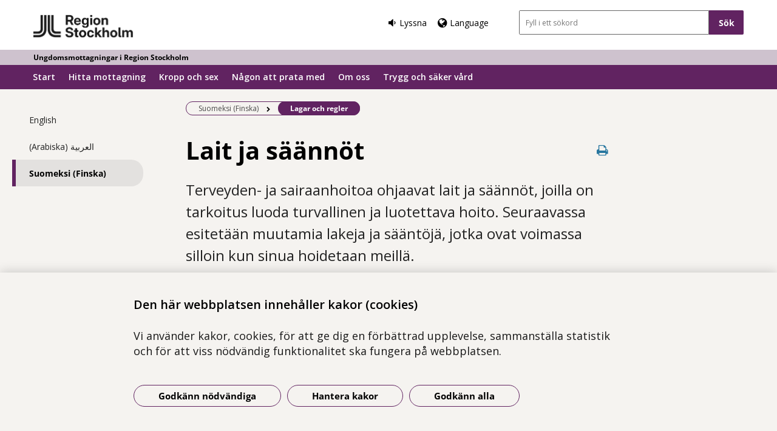

--- FILE ---
content_type: text/html; charset=utf-8
request_url: https://www.ungdomsmottagningarna.se/other-languages/finska/lait-ja-saannot/
body_size: 10396
content:



<!DOCTYPE html>
<html class="no-js standardpage standard_layout" lang="fi">
<head>
    


    <meta name="EPiMonitor" content="Ta inte bort" /> <!-- Always atop -->
        <title>Lagar och regler</title>

    

<meta http-equiv="X-UA-Compatible" content="IE=edge" />
<meta name="description" content="Terveyden- ja sairaanhoitoa ohjaavat lait ja s&#228;&#228;nn&#246;t, joilla on tarkoitus luoda turvallinen ja luotettava hoito. Seuraavassa esitet&#228;&#228;n muutamia lakeja ja s&#228;&#228;nt&#246;j&#228;, jotka ovat voimassa silloin kun sinua hoidetaan meill&#228;." />
<meta name="keywords" content="" />
<meta name="author" content="" />
    <meta property="og:title" content="Lagar och regler" />
    <meta property="og:description" content="Terveyden- ja sairaanhoitoa ohjaavat lait ja s&#228;&#228;nn&#246;t, joilla on tarkoitus luoda turvallinen ja luotettava hoito. Seuraavassa esitet&#228;&#228;n muutamia lakeja ja s&#228;&#228;nt&#246;j&#228;, jotka ovat voimassa silloin kun sinua hoidetaan meill&#228;." />
<!-- http://t.co/dKP3o1e -->
<meta name="HandheldFriendly" content="True" />
<meta name="MobileOptimized" content="320" />
<meta name="viewport" content="width=device-width, initial-scale=1.0" />

<!--iOS -->
<!--meta name="viewport" content="width=device-width, initial-scale=1.0" /-->
<meta name="apple-mobile-web-app-title" content="NSP - SLSO" />
<meta name="apple-mobile-web-app-capable" content="yes" />
<meta name="apple-mobile-web-app-status-bar-style" content="black" />
<link rel="apple-touch-icon" sizes="144x144" href="/Static/img/apple/apple-touch-icon-144x144.png" />
<link rel="apple-touch-icon" sizes="114x114" href="/Static/img/apple/apple-touch-icon-114x114.png" />
<link rel="apple-touch-icon" sizes="72x72" href="/Static/img/apple/apple-touch-icon-72x72.png" />
<link rel="apple-touch-icon" href="/Static/img/apple/apple-touch-icon-57x57.png" />

<!-- Windows 8 / RT -->
<meta name="msapplication-TileImage" content="/Static/img/apple/apple-touch-icon-144x144.png" />
<meta name="msapplication-TileColor" content="#FFFFFF" />

    <!-- Google analytics -->
    <script  type="text/plain" data-cookie-type="statistics" async
<script type="text/javascript">
/*<![CDATA[*/
(function() {
	var sz = document.createElement('script'); sz.type = 'text/javascript'; sz.async = true;
	sz.src = '//siteimproveanalytics.com/js/siteanalyze_7894.js';
	var s = document.getElementsByTagName('script')[0]; s.parentNode.insertBefore(sz, s);
})();
/*]]>*/
</script>

    <!-- Slider / Carousel -->
    <link href="/css/slider?v=612iTxywNrYvyVvvID6zBjqlFJaf57Wyt1kMwfS40Js1" rel="stylesheet"/>


    <!-- For all browsers -->
    <link href="/css/allbrowsers/fontello?v=P1WZkODWnWyItxnxvaevxeIj6krk4HFfcwRMhWZJdhQ1" rel="stylesheet"/>

    <link href="/css/allbrowsers/open-sans?v=oh5zdURb8kNO7PB2WwoGGGJOpvu2CgFKj3X0f-uvyVk1" rel="stylesheet"/>

    <link href="/css/allbrowsers/global?v=6Z_hoila5MCplmPb_zfNdKSxKixaBx45Dd9pU3TLTr81" rel="stylesheet"/>

    <link href="/css/allbrowsers/responsive?v=VZnPx8OfaPlUV7xp2PdiK3cQ-8h0BzBLNMQ3Ts65YYE1" rel="stylesheet"/>

    <link href="/css/allbrowsers/pages?v=lq_CSpDY-ewQ0l1qygvaqg_l8bMcJVDKth-CkeIUWKg1" rel="stylesheet"/>

    <link href="/css/allbrowsers/general?v=subXUcpXIIOnPkHNc-K7RTSbaof109blPVhdDkqfxbg1" rel="stylesheet"/>

    <link href="/css/allbrowsers/blocks?v=2-p8hnBOih-C4LKmbudRl0tj37cnuALy8zhPGUuheDk1" rel="stylesheet"/>

    <link href="/css/allbrowsers/macro?v=_uBZIuvvdIbtq05xvWI3qShoCPVcPaAwdIEYaxsl5gU1" rel="stylesheet"/>

    <link href="/Static/css/themeE/colorScheme.css" type="text/css" rel="stylesheet" />
    <link href="/Static/css/themeE/responsiveColorScheme.css" type="text/css" rel="stylesheet" />

    
    <link href=" /css/print?v=q7zjwR-opL-EmMPxATlzidUt6xwVTZ875o45NgGP9ew1" rel=" stylesheet" media=" print" />

    <link href="/css/ie-edge?v=Qhsx42LEdrixdOTEcnV0qKGFFOymsctfrnkCq5L8PDk1" rel="stylesheet"/>


    <!-- Headerscripts -->
    <script src="/bundles/modernizr?v=inCVuEFe6J4Q07A0AcRsbJic_UE5MwpRMNGcOtk94TE1"></script>

    <script src="/bundles/js/text-to-speech-plugin/tietoevry-text-to-speech?v=VGujUnKz4IZrqHr9uDValPjKUFPmkPZLfVITJFhN4Hg1"></script>

    <script src="/Static/js/tasty-cookie.min.js"></script>

    <!-- Favicon -->
    <link rel="shortcut icon" href=" /favicon.ico" type="image/x-icon" />
    <link rel="icon" href=" /favicon.ico" type="image/ico" />

    <!--[if lt IE 9]><link rel="stylesheet" href="/Static/css/ie7-8.css"/><![endif]-->
    <!--[if lt IE 8]><link rel="stylesheet" href="/Static/css/ie7-specific.css"/><![endif]-->
    <!--[if lte IE 5]><script src="/Static/js/lte-ie7.js"></script><![endif]-->
    <!-- Matomo -->
    <!-- End Matomo Code -->
<script type="text/javascript">var appInsights=window.appInsights||function(config){function t(config){i[config]=function(){var t=arguments;i.queue.push(function(){i[config].apply(i,t)})}}var i={config:config},u=document,e=window,o="script",s="AuthenticatedUserContext",h="start",c="stop",l="Track",a=l+"Event",v=l+"Page",r,f;setTimeout(function(){var t=u.createElement(o);t.src=config.url||"https://js.monitor.azure.com/scripts/a/ai.0.js";u.getElementsByTagName(o)[0].parentNode.appendChild(t)});try{i.cookie=u.cookie}catch(y){}for(i.queue=[],r=["Event","Exception","Metric","PageView","Trace","Dependency"];r.length;)t("track"+r.pop());return t("set"+s),t("clear"+s),t(h+a),t(c+a),t(h+v),t(c+v),t("flush"),config.disableExceptionTracking||(r="onerror",t("_"+r),f=e[r],e[r]=function(config,t,u,e,o){var s=f&&f(config,t,u,e,o);return s!==!0&&i["_"+r](config,t,u,e,o),s}),i}({instrumentationKey:"386680f4-2aee-48cf-ab91-f7586fd0c71b",sdkExtension:"a"});window.appInsights=appInsights;appInsights.queue&&appInsights.queue.length===0&&appInsights.trackPageView();</script></head>
<body >


    



    

    <div class="page_wrapper">


    <header id="site_header--mobile" class="site_header mobile-menu hide-for-large-up logo_has_text ">
        <div class="wrapper header_wrapper">

            <a href="/" class="logo" aria-label="G&#229; till startsidan - Ungdomsmottagningar i Region Stockholm">




<img src="https://slso.imagevault.media/publishedmedia/dykwamg6dxzp30f9yoze/RS_logotyp_tv-radig_svart_RGB-webben_2.png" alt="" width="5329" height="1554">            </a>
                <div class="logotype_text"><span>Ungdomsmottagningar i Region Stockholm</span></div>

        </div>
        <div class="container-fixed">
            <div class="toggle_nav_search">
                <a href="#" id="menu-button" class="menuopen" aria-expanded="false" aria-controls="mobile-menu-nav" aria-labelledby="openMenuText">
                    <span class="show-for-sr" id="openMenuText">&#214;ppna menyn</span>
                    <div class="menu_line"></div>
                    <div class="menu_line"></div>
                    <div class="menu_line"></div>
                </a>
            </div>
        </div>
    </header>
    <nav id="mobile-menu-nav" class="mobile-menu-nav main_nav" aria-label="Mobilmeny">
        <div class="mobile-menu-nav_header">
            <fieldset class="site_search">
                <div class="mo search_field">
                    <div class="mo_content container">
                        <div class="mo">
<form action="/sok/" method="get">                                <button type="submit" class="input_search_button right icon-search" data-skip-playback="true" id="SearchButtonMobile" value="" aria-labelledby="searchBtnText"><span class="show-for-sr" id="searchBtnText">S&#246;k</span></button>
                                <div class="mo_content search">
                                    <label class="show-for-sr" for="key_word_mobile">S&#246;kf&#228;lt</label>
                                    <input type="search" class="input_site_search" name="q" id="key_word_mobile" placeholder="Fyll i ett s&#246;kord" />
                                </div>
</form>                        </div>
                    </div>
                </div>
            </fieldset>
            <a href="#" class="closebtn icon-cancel"><span class="show-for-sr">St&#228;ng menyn</span></a>
        </div>

        <ul class="parent js-nav-system">
            <li class="js-nav-system__item">
                <div class="mo">
                    <span class="expand right"><span class="icon-plus" tabindex="0" data-text-open="&#214;ppna undermeny" data-text-close="St&#228;ng undermeny" aria-label="&#214;ppna undermeny"></span></span>

                    <div class="mo_content">
<a class="js-nav-system__link" href="/">Start</a>
                    </div>
                </div>

            </li><li class="js-nav-system__item">
                <div class="mo">
                    <span class="expand right"><span class="icon-plus" tabindex="0" data-text-open="&#214;ppna undermeny" data-text-close="St&#228;ng undermeny" aria-label="&#214;ppna undermeny"></span></span>

                    <div class="mo_content">
<a class="js-nav-system__link" href="/ungdomsmottagningarna/">Hitta mottagning</a>
                    </div>
                </div>

            </li><li class="js-nav-system__item">
                <div class="mo">
                    <span class="expand right"><span class="icon-plus" tabindex="0" data-text-open="&#214;ppna undermeny" data-text-close="St&#228;ng undermeny" aria-label="&#214;ppna undermeny"></span></span>

                    <div class="mo_content">
<a class="js-nav-system__link" href="/kropp-och-sex/">Kropp och sex</a>
                    </div>
                </div>
    
        <ul class="secondLevel child js-nav-system__subnav">
                
        <li class="js-nav-system__subnav__item">
            <div class="mo">
                <span class="expand right"><span class="icon-plus" tabindex="0" data-text-open="&#214;ppna undermeny" data-text-close="St&#228;ng undermeny" aria-label="&#214;ppna undermeny"></span></span>
                <div class="mo_content">
                    <a class="js-nav-system__subnav__link" href="/kropp-och-sex/preventivmedel/">Preventivmedel</a>
                </div>
            </div>
        </li>
    
    
        <li class="js-nav-system__subnav__item">
            <div class="mo">
                <span class="expand right"><span class="icon-plus" tabindex="0" data-text-open="&#214;ppna undermeny" data-text-close="St&#228;ng undermeny" aria-label="&#214;ppna undermeny"></span></span>
                <div class="mo_content">
                    <a class="js-nav-system__subnav__link" href="/kropp-och-sex/jamfor-preventivmedel/">J&#228;mf&#246;r preventivmedel</a>
                </div>
            </div>
        </li>
    
    
        <li class="js-nav-system__subnav__item">
            <div class="mo">
                <span class="expand right"><span class="icon-plus" tabindex="0" data-text-open="&#214;ppna undermeny" data-text-close="St&#228;ng undermeny" aria-label="&#214;ppna undermeny"></span></span>
                <div class="mo_content">
                    <a class="js-nav-system__subnav__link" href="/kropp-och-sex/konssjukdom/">K&#246;nssjukdom</a>
                </div>
            </div>
        </li>
    
    
        <li class="js-nav-system__subnav__item">
            <div class="mo">
                <span class="expand right"><span class="icon-plus" tabindex="0" data-text-open="&#214;ppna undermeny" data-text-close="St&#228;ng undermeny" aria-label="&#214;ppna undermeny"></span></span>
                <div class="mo_content">
                    <a class="js-nav-system__subnav__link" href="/kropp-och-sex/graviditet/">Graviditet</a>
                </div>
            </div>
        </li>
    

        </ul>
    

            </li><li class="js-nav-system__item">
                <div class="mo">
                    <span class="expand right"><span class="icon-plus" tabindex="0" data-text-open="&#214;ppna undermeny" data-text-close="St&#228;ng undermeny" aria-label="&#214;ppna undermeny"></span></span>

                    <div class="mo_content">
<a class="js-nav-system__link" href="/nagon-att-prata-med/">N&#229;gon att prata med</a>
                    </div>
                </div>
    
        <ul class="secondLevel child js-nav-system__subnav">
                
        <li class="js-nav-system__subnav__item">
            <div class="mo">
                <span class="expand right"><span class="icon-plus" tabindex="0" data-text-open="&#214;ppna undermeny" data-text-close="St&#228;ng undermeny" aria-label="&#214;ppna undermeny"></span></span>
                <div class="mo_content">
                    <a class="js-nav-system__subnav__link" href="/nagon-att-prata-med/tystnadsplikt/">Tystnadsplikt</a>
                </div>
            </div>
        </li>
    
    
        <li class="js-nav-system__subnav__item">
            <div class="mo">
                <span class="expand right"><span class="icon-plus" tabindex="0" data-text-open="&#214;ppna undermeny" data-text-close="St&#228;ng undermeny" aria-label="&#214;ppna undermeny"></span></span>
                <div class="mo_content">
                    <a class="js-nav-system__subnav__link" href="/nagon-att-prata-med/ungdomsmottagningen-online/">Ungdomsmottagningen online</a>
                </div>
            </div>
        </li>
    

        </ul>
    

            </li><li class="js-nav-system__item">
                <div class="mo">
                    <span class="expand right"><span class="icon-plus" tabindex="0" data-text-open="&#214;ppna undermeny" data-text-close="St&#228;ng undermeny" aria-label="&#214;ppna undermeny"></span></span>

                    <div class="mo_content">
<a class="js-nav-system__link" href="/om-oss/">Om oss</a>
                    </div>
                </div>
    
        <ul class="secondLevel child js-nav-system__subnav">
                
        <li class="js-nav-system__subnav__item">
            <div class="mo">
                <span class="expand right"><span class="icon-plus" tabindex="0" data-text-open="&#214;ppna undermeny" data-text-close="St&#228;ng undermeny" aria-label="&#214;ppna undermeny"></span></span>
                <div class="mo_content">
                    <a class="js-nav-system__subnav__link" href="/om-oss/fysisk-tillganglighet/">Tillg&#228;nglighetsinformation</a>
                </div>
            </div>
        </li>
    
    
        <li class="js-nav-system__subnav__item">
            <div class="mo">
                <span class="expand right"><span class="icon-plus" tabindex="0" data-text-open="&#214;ppna undermeny" data-text-close="St&#228;ng undermeny" aria-label="&#214;ppna undermeny"></span></span>
                <div class="mo_content">
                    <a class="js-nav-system__subnav__link" href="/om-oss/drop-in/">Drop-in</a>
                </div>
            </div>
        </li>
    
    
        <li class="js-nav-system__subnav__item">
            <div class="mo">
                <span class="expand right"><span class="icon-plus" tabindex="0" data-text-open="&#214;ppna undermeny" data-text-close="St&#228;ng undermeny" aria-label="&#214;ppna undermeny"></span></span>
                <div class="mo_content">
                    <a class="js-nav-system__subnav__link" href="/om-oss/om-webbplatsen/">Om webbplatsen</a>
                </div>
            </div>
                <ul class="thirdLevel child">
                        
        <li>
            <div class="mo">
                <span class="expand right"><span class="icon-plus" tabindex="0" data-text-open="&#214;ppna undermeny" data-text-close="St&#228;ng undermeny" aria-label="&#214;ppna undermeny"></span></span>
                <div class="mo_content">
                    <a href="/om-oss/om-webbplatsen/tillganglighetsredogorelse/">Tillg&#228;nglighets-redog&#246;relse</a>
                </div>
            </div>
        </li>
    

                </ul>
        </li>
    

        </ul>
    

            </li><li class="js-nav-system__item">
                <div class="mo">
                    <span class="expand right"><span class="icon-plus" tabindex="0" data-text-open="&#214;ppna undermeny" data-text-close="St&#228;ng undermeny" aria-label="&#214;ppna undermeny"></span></span>

                    <div class="mo_content">
<a class="js-nav-system__link" href="/trygg-och-saker-vard/">Trygg och s&#228;ker v&#229;rd</a>
                    </div>
                </div>
    
        <ul class="secondLevel child js-nav-system__subnav">
                
        <li class="js-nav-system__subnav__item">
            <div class="mo">
                <span class="expand right"><span class="icon-plus" tabindex="0" data-text-open="&#214;ppna undermeny" data-text-close="St&#228;ng undermeny" aria-label="&#214;ppna undermeny"></span></span>
                <div class="mo_content">
                    <a class="js-nav-system__subnav__link" href="/trygg-och-saker-vard/din-delaktighet/">Din delaktighet</a>
                </div>
            </div>
        </li>
    
    
        <li class="js-nav-system__subnav__item">
            <div class="mo">
                <span class="expand right"><span class="icon-plus" tabindex="0" data-text-open="&#214;ppna undermeny" data-text-close="St&#228;ng undermeny" aria-label="&#214;ppna undermeny"></span></span>
                <div class="mo_content">
                    <a class="js-nav-system__subnav__link" href="/trygg-och-saker-vard/kvalitetsregister/">Kvalitetsregister</a>
                </div>
            </div>
        </li>
    
    
        <li class="js-nav-system__subnav__item">
            <div class="mo">
                <span class="expand right"><span class="icon-plus" tabindex="0" data-text-open="&#214;ppna undermeny" data-text-close="St&#228;ng undermeny" aria-label="&#214;ppna undermeny"></span></span>
                <div class="mo_content">
                    <a class="js-nav-system__subnav__link" href="/trygg-och-saker-vard/vardgaranti/">V&#229;rdgaranti</a>
                </div>
            </div>
        </li>
    
    
        <li class="js-nav-system__subnav__item">
            <div class="mo">
                <span class="expand right"><span class="icon-plus" tabindex="0" data-text-open="&#214;ppna undermeny" data-text-close="St&#228;ng undermeny" aria-label="&#214;ppna undermeny"></span></span>
                <div class="mo_content">
                    <a class="js-nav-system__subnav__link" href="/trygg-och-saker-vard/din-journal/">Din journal</a>
                </div>
            </div>
                <ul class="thirdLevel child">
                        
        <li>
            <div class="mo">
                <span class="expand right"><span class="icon-plus" tabindex="0" data-text-open="&#214;ppna undermeny" data-text-close="St&#228;ng undermeny" aria-label="&#214;ppna undermeny"></span></span>
                <div class="mo_content">
                    <a href="/trygg-och-saker-vard/din-journal/journal-via-natet/">Journal via n&#228;tet</a>
                </div>
            </div>
        </li>
    
    
        <li>
            <div class="mo">
                <span class="expand right"><span class="icon-plus" tabindex="0" data-text-open="&#214;ppna undermeny" data-text-close="St&#228;ng undermeny" aria-label="&#214;ppna undermeny"></span></span>
                <div class="mo_content">
                    <a href="/trygg-och-saker-vard/din-journal/las-din-journal/">L&#228;s din journal</a>
                </div>
            </div>
        </li>
    

                </ul>
        </li>
    
    
        <li class="js-nav-system__subnav__item">
            <div class="mo">
                <span class="expand right"><span class="icon-plus" tabindex="0" data-text-open="&#214;ppna undermeny" data-text-close="St&#228;ng undermeny" aria-label="&#214;ppna undermeny"></span></span>
                <div class="mo_content">
                    <a class="js-nav-system__subnav__link" href="/trygg-och-saker-vard/synpunkter/">Synpunkter</a>
                </div>
            </div>
        </li>
    
    
        <li class="js-nav-system__subnav__item">
            <div class="mo">
                <span class="expand right"><span class="icon-plus" tabindex="0" data-text-open="&#214;ppna undermeny" data-text-close="St&#228;ng undermeny" aria-label="&#214;ppna undermeny"></span></span>
                <div class="mo_content">
                    <a class="js-nav-system__subnav__link" href="/trygg-och-saker-vard/lagar-och-regler/">Lagar och regler</a>
                </div>
            </div>
                <ul class="thirdLevel child">
                        
        <li>
            <div class="mo">
                <span class="expand right"><span class="icon-plus" tabindex="0" data-text-open="&#214;ppna undermeny" data-text-close="St&#228;ng undermeny" aria-label="&#214;ppna undermeny"></span></span>
                <div class="mo_content">
                    <a href="/trygg-och-saker-vard/lagar-och-regler/behandling-av-personuppgifter/">Behandling av personuppgifter</a>
                </div>
            </div>
        </li>
    

                </ul>
        </li>
    
    
        <li class="js-nav-system__subnav__item">
            <div class="mo">
                <span class="expand right"><span class="icon-plus" tabindex="0" data-text-open="&#214;ppna undermeny" data-text-close="St&#228;ng undermeny" aria-label="&#214;ppna undermeny"></span></span>
                <div class="mo_content">
                    <a class="js-nav-system__subnav__link" href="/trygg-och-saker-vard/1177-e-tjanster/">1177:s e-tj&#228;nster</a>
                </div>
            </div>
        </li>
    
    
        <li class="js-nav-system__subnav__item">
            <div class="mo">
                <span class="expand right"><span class="icon-plus" tabindex="0" data-text-open="&#214;ppna undermeny" data-text-close="St&#228;ng undermeny" aria-label="&#214;ppna undermeny"></span></span>
                <div class="mo_content">
                    <a class="js-nav-system__subnav__link" href="/trygg-och-saker-vard/patientsakerhet/">Patients&#228;kerhet</a>
                </div>
            </div>
        </li>
    

        </ul>
    

            </li>
        </ul>


        <div class="switch_lang">
            <div class="topmenu-container">
                <div class="topmenu listen">
                    <span class="icon-volume-down">Lyssna</span>
                </div>

                        <div class="topmenu language">
                            <a href="/link/c300e9129c2f41988c0aa4474baebde2.aspx" class="language-link icon-globe"><span lang="en">Language</span></a>
                        </div>
            </div>

            <div class="topmenu-container">
                            </div>
        </div>
    </nav>
    <header id="site_header--desktop" class="site_header show-for-large-up logo_has_text ">
        <div class="skip-to-content show-for-large">
            <a class="skip" tabindex="1" href="#content-primary">Hoppa till inneh&#229;ll</a>
        </div>
        <div class="wrapper header_wrapper">
            <a href="/" class="logo" aria-label="G&#229; till startsidan - Ungdomsmottagningar i Region Stockholm">




<img src="https://slso.imagevault.media/publishedmedia/dykwamg6dxzp30f9yoze/RS_logotyp_tv-radig_svart_RGB-webben_2.png" alt="" width="5329" height="1554">            </a>

            <div class="right-container ">
                <div class="switch_lang">
                    <div class="topmenu wrapper">
                        <div class="topmenu-container">
                            <div class="topmenu listen">
                                <button class="icon-volume-down"><span>Lyssna</span></button>
                            </div>

                                <div class="topmenu language">
                                        <a href="/link/c300e9129c2f41988c0aa4474baebde2.aspx" class="language-link icon-globe"><span lang="en">Language</span></a>
                                </div>
                        </div>

                                                                                            </div>
                </div>

                <fieldset class="site_search">
                    <div class="mo search_field">
                        <div class="mo_content container">
                            <div class="mo">
<form action="/sok/" method="get">                                    <input type="submit" class="input_search_button right" data-skip-playback="true" id="SearchButtonDesktop" value="S&#246;k" />
                                    <div class="mo_content search">
                                        <label class="show-for-sr" for="key_word_desktop">S&#246;kf&#228;lt</label>
                                        <input type="search" class="input_site_search" name="q" id="key_word_desktop" placeholder="Fyll i ett s&#246;kord" />
                                    </div>
</form>                            </div>
                        </div>
                    </div>
                </fieldset>
            </div>
        </div>
        <div class="toggle_nav_search">
            <div class="switch_lang cloned">
                <div class="topmenu language">
                    <button id="openlang2" class="openLang buttonControl" aria-controls="changelanguage"><span>Language</span></button>
                    <div id="changelanguage" class="changelanguage" role="region" aria-label="Language" tabindex="-1" aria-expanded="false">
                        <div class="language_dropdown_container">
                            <a href="#" class="close" title="Close"><span class="show-for-sr">St&#228;ng</span></a>
                            <div class="heading">Webbplatsen p&#229; andra spr&#229;k</div>
                            <ul class="langList" data-pageId="233564"></ul>
                            <div class="heading">&#214;vers&#228;tt</div>
                            <p>Use Google to translate the web site. We take no responsibility for the accuracy of the translation.</p>
                        </div>
                    </div>
                </div>
                <div class="topmenu listen">
                    <span>Lyssna</span>
                </div>
            </div>
        </div>
            <div class="logotype_text"><span>Ungdomsmottagningar i Region Stockholm</span></div>
    </header>
<nav class="desktop-menu-nav main_nav show-for-large-up" aria-label="Toppmeny">
    <div class="main_nav_container nav-container">
        <ul class="parent js-nav-system">



            <li class="js-nav-system__item">
                <div class="mo">
                    <span class="expand right"></span>
                    <div class="mo_content">
<a class="js-nav-system__link" href="/">Start</a>

                    </div>
                </div>

            </li><li class="js-nav-system__item">
                <div class="mo">
                    <span class="expand right"></span>
                    <div class="mo_content">
<a class="js-nav-system__link" href="/ungdomsmottagningarna/">Hitta mottagning</a>

                    </div>
                </div>

            </li><li class="js-nav-system__item has_child">
                    <span class="icon-triangle"></span>
                <div class="mo">
                    <span class="expand right"></span>
                    <div class="mo_content">
                            <a class="js-nav-system__link" href="/kropp-och-sex/" aria-expanded="false" aria-controls="menu-2ceaf892-470d-403f-bd5e-641afd166857" aria-haspopup="true">Kropp och sex</a>

    
        <div class="mega_menu js-nav-system__subnav" aria-hidden="true" id="menu-2ceaf892-470d-403f-bd5e-641afd166857">
            <div class="mega_menu_container">
                <nav class="mega_menu_nav" aria-label="Megameny">
                    <ul class="secondLevel">
                            
        <li>
            <div class="link_item">
                <a class="js-nav-system__subnav__link" href="/kropp-och-sex/preventivmedel/">Preventivmedel</a>
            </div>
        </li>
    
    
        <li>
            <div class="link_item">
                <a class="js-nav-system__subnav__link" href="/kropp-och-sex/jamfor-preventivmedel/">J&#228;mf&#246;r preventivmedel</a>
            </div>
        </li>
    
    
        <li>
            <div class="link_item">
                <a class="js-nav-system__subnav__link" href="/kropp-och-sex/konssjukdom/">K&#246;nssjukdom</a>
            </div>
        </li>
    
    
        <li>
            <div class="link_item">
                <a class="js-nav-system__subnav__link" href="/kropp-och-sex/graviditet/">Graviditet</a>
            </div>
        </li>
    

                    </ul>
                </nav>
            </div>
        </div>
    

                    </div>
                </div>

            </li><li class="js-nav-system__item has_child">
                    <span class="icon-triangle"></span>
                <div class="mo">
                    <span class="expand right"></span>
                    <div class="mo_content">
                            <a class="js-nav-system__link" href="/nagon-att-prata-med/" aria-expanded="false" aria-controls="menu-32da3353-6c3f-4382-9fd8-55e3dccf47fe" aria-haspopup="true">N&#229;gon att prata med</a>

    
        <div class="mega_menu js-nav-system__subnav" aria-hidden="true" id="menu-32da3353-6c3f-4382-9fd8-55e3dccf47fe">
            <div class="mega_menu_container">
                <nav class="mega_menu_nav" aria-label="Megameny">
                    <ul class="secondLevel">
                            
        <li>
            <div class="link_item">
                <a class="js-nav-system__subnav__link" href="/nagon-att-prata-med/tystnadsplikt/">Tystnadsplikt</a>
            </div>
        </li>
    
    
        <li>
            <div class="link_item">
                <a class="js-nav-system__subnav__link" href="/nagon-att-prata-med/ungdomsmottagningen-online/">Ungdomsmottagningen online</a>
            </div>
        </li>
    

                    </ul>
                </nav>
            </div>
        </div>
    

                    </div>
                </div>

            </li><li class="js-nav-system__item has_child">
                    <span class="icon-triangle"></span>
                <div class="mo">
                    <span class="expand right"></span>
                    <div class="mo_content">
                            <a class="js-nav-system__link" href="/om-oss/" aria-expanded="false" aria-controls="menu-51e066eb-9fdc-4a54-a189-7f795b623577" aria-haspopup="true">Om oss</a>

    
        <div class="mega_menu js-nav-system__subnav" aria-hidden="true" id="menu-51e066eb-9fdc-4a54-a189-7f795b623577">
            <div class="mega_menu_container">
                <nav class="mega_menu_nav" aria-label="Megameny">
                    <ul class="secondLevel">
                            
        <li>
            <div class="link_item">
                <a class="js-nav-system__subnav__link" href="/om-oss/fysisk-tillganglighet/">Tillg&#228;nglighetsinformation</a>
            </div>
        </li>
    
    
        <li>
            <div class="link_item">
                <a class="js-nav-system__subnav__link" href="/om-oss/drop-in/">Drop-in</a>
            </div>
        </li>
    
    
        <li>
            <div class="link_item">
                    <span role="link" class="icon-right js-show" tabindex="0" aria-expanded="false" aria-haspopup="true"></span>
                <a class="js-nav-system__subnav__link" href="/om-oss/om-webbplatsen/">Om webbplatsen</a>
            </div>
                <ul class="thirdLevel child defaultClosed" aria-hidden="true">
                        
        <li>
            <div class="mo">
                <div class="mo_content">
                    <a href="/om-oss/om-webbplatsen/tillganglighetsredogorelse/">Tillg&#228;nglighets-redog&#246;relse</a>
                </div>
            </div>
        </li>
    

                </ul>
        </li>
    

                    </ul>
                </nav>
            </div>
        </div>
    

                    </div>
                </div>

            </li><li class="js-nav-system__item has_child">
                    <span class="icon-triangle"></span>
                <div class="mo">
                    <span class="expand right"></span>
                    <div class="mo_content">
                            <a class="js-nav-system__link" href="/trygg-och-saker-vard/" aria-expanded="false" aria-controls="menu-f0bc942c-b39d-4421-ba98-9a9cc33f8952" aria-haspopup="true">Trygg och s&#228;ker v&#229;rd</a>

    
        <div class="mega_menu js-nav-system__subnav" aria-hidden="true" id="menu-f0bc942c-b39d-4421-ba98-9a9cc33f8952">
            <div class="mega_menu_container">
                <nav class="mega_menu_nav" aria-label="Megameny">
                    <ul class="secondLevel">
                            
        <li>
            <div class="link_item">
                <a class="js-nav-system__subnav__link" href="/trygg-och-saker-vard/din-delaktighet/">Din delaktighet</a>
            </div>
        </li>
    
    
        <li>
            <div class="link_item">
                <a class="js-nav-system__subnav__link" href="/trygg-och-saker-vard/kvalitetsregister/">Kvalitetsregister</a>
            </div>
        </li>
    
    
        <li>
            <div class="link_item">
                <a class="js-nav-system__subnav__link" href="/trygg-och-saker-vard/vardgaranti/">V&#229;rdgaranti</a>
            </div>
        </li>
    
    
        <li>
            <div class="link_item">
                    <span role="link" class="icon-right js-show" tabindex="0" aria-expanded="false" aria-haspopup="true"></span>
                <a class="js-nav-system__subnav__link" href="/trygg-och-saker-vard/din-journal/">Din journal</a>
            </div>
                <ul class="thirdLevel child defaultClosed" aria-hidden="true">
                        
        <li>
            <div class="mo">
                <div class="mo_content">
                    <a href="/trygg-och-saker-vard/din-journal/journal-via-natet/">Journal via n&#228;tet</a>
                </div>
            </div>
        </li>
    
    
        <li>
            <div class="mo">
                <div class="mo_content">
                    <a href="/trygg-och-saker-vard/din-journal/las-din-journal/">L&#228;s din journal</a>
                </div>
            </div>
        </li>
    

                </ul>
        </li>
    
    
        <li>
            <div class="link_item">
                <a class="js-nav-system__subnav__link" href="/trygg-och-saker-vard/synpunkter/">Synpunkter</a>
            </div>
        </li>
    
    
        <li>
            <div class="link_item">
                    <span role="link" class="icon-right js-show" tabindex="0" aria-expanded="false" aria-haspopup="true"></span>
                <a class="js-nav-system__subnav__link" href="/trygg-och-saker-vard/lagar-och-regler/">Lagar och regler</a>
            </div>
                <ul class="thirdLevel child defaultClosed" aria-hidden="true">
                        
        <li>
            <div class="mo">
                <div class="mo_content">
                    <a href="/trygg-och-saker-vard/lagar-och-regler/behandling-av-personuppgifter/">Behandling av personuppgifter</a>
                </div>
            </div>
        </li>
    

                </ul>
        </li>
    
    
        <li>
            <div class="link_item">
                <a class="js-nav-system__subnav__link" href="/trygg-och-saker-vard/1177-e-tjanster/">1177:s e-tj&#228;nster</a>
            </div>
        </li>
    
    
        <li>
            <div class="link_item">
                <a class="js-nav-system__subnav__link" href="/trygg-och-saker-vard/patientsakerhet/">Patients&#228;kerhet</a>
            </div>
        </li>
    

                    </ul>
                </nav>
            </div>
        </div>
    

                    </div>
                </div>

            </li>
        </ul>
    </div>
</nav>





        <main>
            

<div id="tts-section" class="hidden">
    <div class="tts-wrapper">
        <div role="toolbar" id="tts-menu" data-skip-playback="true" tabindex="1">
            <div class="tts-main-elements">
                <p class="tts-text">Lyssna p&#229; sidans inneh&#229;ll</p>
                <button aria-label="Spela" title="Spela" class="tts-element tts-icon icon-play-1" id="playbutton"></button>

                <button aria-label="Pausa" title="Pausa" class="tts-element tts-icon icon-pause-1 hidden" id="pausebutton"></button>

                <button aria-label="Stoppa" title="Stoppa" class="tts-element tts-icon icon-stop-1" id="stopbutton"></button>

                <div class="tts-expandable-element">
                    <button aria-label="Volym" title="Volym" class="tts-element tts-icon icon-volume-down" id="volumebutton" aria-expanded="false" aria-controls="volumeexpanded"></button>
                    <div class="tts-element-expanded hidden tts-icon icon-volume-down" id="volumeexpanded">
                        <input type="range" class="tts-range" min="0" max="1" step="0.1" value="1" id="volumerange">
                    </div>
                </div>
                <div class="tts-expandable-element">
                    <button aria-label="L&#228;shastighet" title="L&#228;shastighet" class="tts-element tts-icon icon-gauge" id="ratebutton" aria-expanded="false" aria-controls="rateexpanded"></button>
                    <div class="tts-element-expanded hidden tts-icon icon-gauge" id="rateexpanded">
                        <input type="range" class="tts-range " min="0" max="2" id="raterange" list="rate-markers">
                        <datalist id="rate-markers">
                            <option value="0" label="0.5x"></option>
                            <option value="1" label="1x"></option>
                            <option value="2" label="1.5x"></option>
                        </datalist>
                    </div>
                </div>

                <button aria-label="Automatisk scrollning" aria-pressed="true" class="tts-element tts-button-text" id="scrollbutton" data-on="P&#229;" data-off="Av">
                    Automatisk scrollning: <strong><span class="scroll-state">P&#229;</span></strong>
                </button>
            </div>
            <button aria-label="St&#228;ng" class="tts-element tts-icon icon-cancel" id="closebutton"></button>
        </div>
        <div id="playback-information" class="tts-info hidden" data-skip-playback="true">
            <i class="tts-icon icon-info-circled"></i>
        </div>
    </div>
</div>
            <div class="wrapper main" id="main">
                <div id="content-primary">
                    
    <nav role="navigation" class="sub_nav" aria-label="Undermeny" data-skip-playback="true">
        <ul class="parent">
                <li class=" ">
        <a href="/other-languages/english/">
            English
        </a>

    </li>
    <li class=" ">
        <a href="/other-languages/arabiska/">
            (Arabiska) العربية
        </a>

    </li>
    <li class="current ">
        <a href="/other-languages/finska/">
            Suomeksi (Finska)
        </a>

    </li>

        </ul>
        
        <div>&nbsp;</div>
    </nav>




    

    <div role="main" class="main_content standard ">
        

    <nav class="breadcrumb" aria-label="Br&#246;dsmula">
        <div class="show-for-large-up">
            <ul>
                    <li>
                        <a href="/other-languages/finska/">
                            <span class="text">Suomeksi (Finska)</span>
                        </a>
                    </li>
                <li class="current">
                    <span class="current">
                        <span class="show-for-sr">Befintlig sida: </span>Lagar och regler
                    </span>
                </li>
            </ul>
        </div>
        <div class="hide-for-large-up">
            <ul>


                <li>
                    <a href="/other-languages/finska/">
                        <span class="show-for-sr">F&#246;reg&#229;ende sida: </span><span class="text">Suomeksi (Finska)</span>
                    </a>
                </li>
            </ul>
        </div>
    </nav>

        <div class="body_content ">
            <div class="right-container">
                <a class="icon-print print-button" data-skip-playback="true" href="javascript:if(window.print)window.print()" aria-label="Skriv ut denna sida"></a>
            </div>

            <h1>Lait ja s&#228;&#228;nn&#246;t</h1>

                            <p class="preamble">Terveyden- ja sairaanhoitoa ohjaavat lait ja s&#228;&#228;nn&#246;t, joilla on tarkoitus luoda turvallinen ja luotettava hoito. Seuraavassa esitet&#228;&#228;n muutamia lakeja ja s&#228;&#228;nt&#246;j&#228;, jotka ovat voimassa silloin kun sinua hoidetaan meill&#228;.</p>


             



            <div class=>
                <h2>Henkil&ouml;tietojen k&auml;sittely Tukholman l&auml;&auml;nin sairaanhoitoalueella</h2>
<p>Joka kerta, kun olet yhteydess&auml; hoitoon, joitakin sinua koskevia tietoja vied&auml;&auml;n rekisteriin. On tarkoin m&auml;&auml;r&auml;tty, miten hoito saa rekister&ouml;id&auml; ihmisi&auml; ja k&auml;ytt&auml;&auml; henkil&ouml;tietoja. Meill&auml; on sen vuoksi suuri vastuu huolehtia siit&auml;, ett&auml; henkil&ouml;tietojasi k&auml;sitell&auml;&auml;n oikealla tavalla hyv&auml;n ja turvallisen toiminnan takaamiseksi ja samalla yksityisyydensuojasi vaalimiseksi.</p>
<p>K&auml;sittelemme henkil&ouml;tietoja useassa eri tilanteessa. Tavallisimmat tilanteet ovat:</p>
<ul>
<li>Tietojen rekister&ouml;inti potilaskertomukseen terveyden- ja sairaanhoidossa.</li>
<li>Terveyden- ja sairaanhoidon tilastointi.</li>
<li>Hoidon toiminnan seuranta ja laadunvarmistus.</li>
<li>Tutkimusty&ouml; hoidossa.</li>
<li>Henkil&ouml;st&ouml;kysymykset, kuten palkat, sairauspoissaolot ja ty&ouml;hakemukset.</li>
</ul>
<h2>Toimintaa ohjaavat lait ja s&auml;&auml;nn&ouml;t</h2>
<p>Henkil&ouml;tietoja saa ker&auml;t&auml; ja k&auml;sitell&auml; ainoastaan oikeutettuja tarkoitusperi&auml; varten. Ei ole sallittua ker&auml;t&auml; enemp&auml;&auml; henkil&ouml;tietoja kuin mik&auml; on mielek&auml;st&auml; tarkoitusper&auml;&auml; varten.&nbsp; Tietoja ei saa my&ouml;sk&auml;&auml;n tallentaa pitemp&auml;&auml;n kuin on tarpeen tai k&auml;sitell&auml; jollakin toisella tavalla kuin aluksi oli ajateltu.</p>
<p>Henkil&ouml;tietojesi k&auml;sittely&auml; ohjaavat useat lait, joiden teht&auml;v&auml;n&auml; on vaalia yksityisyydensuojaasi; esimerkiksi julkisuus- ja salassapitolaki, tietosuoja-asetus ja potilastietolaki. Tietosuoja-asetus (jota kutsutaan my&ouml;s GDPR:ksi) on uusi EU-maille yhteinen asetus, joka korvaa aikaisemman henkil&ouml;tietolain.</p>
<p>Jos sinulla on kysytt&auml;v&auml;&auml; henkil&ouml;tietojen k&auml;sittelyst&auml;mme tai omista, tietosuoja-asetuksen mukaisista oikeuksistasi tai jos haluat ottaa yhteyden tietosuoja-asiamieheen, ota yhteys meihin.</p>
<p>Postiosoite: Dataskyddsombudet, Stockholms l&auml;ns sjukv&aring;rdsomr&aring;de, Box 43436, 104 31 Stockholm,</p>
<p>Puh: 08-123 400 00 (vaihde).</p>
<p>S&auml;hk&ouml;posti: gdpr.slso@sll.se. Pid&auml; mieless&auml;, ettet koskaan l&auml;het&auml; s&auml;hk&ouml;postitse viestej&auml;, joihin sis&auml;ltyy potilastietoja.</p>
<h2>Potilastietolaki</h2>
<p>S&auml;&auml;nt&ouml;j&auml; henkil&ouml;tietojen k&auml;sittelyst&auml; terveyden- ja sairaanhoidossa on potilastietolaissa. T&auml;m&auml; laki s&auml;&auml;ntelee muun muassa:</p>
<ul>
<li>tietyn potilaan hoitoon osallistuvan terveyden- ja sairaanhoidon henkil&ouml;kunnan mahdollisuuksia saada tietoonsa potilaskertomuksessa olevia tietoja, joita tarvitaan hoidon antamiseksi, vaikka n&auml;m&auml; tiedot tulisivatkin joltakin toiselta sairaanhoito-organisaatiolta</li>
<li>s&auml;&auml;nt&ouml;j&auml; siit&auml;, ketk&auml; voivat saada terveyden- ja sairaanhoitoon liittyv&auml;ss&auml; ty&ouml;ss&auml;&auml;n tietoonsa potilastietoja</li>
<li>potilaan oikeutta est&auml;&auml; potilaskertomuksessaan olevien tietojen k&auml;ytt&ouml; elektronisessa potilaskertomusj&auml;rjestelm&auml;ss&auml;</li>
</ul>
<h2>Terveyden- ja sairaanhoitolaki</h2>
<p>Terveyden- ja sairaanhoitolaki on ns. puitelaki, joka sis&auml;lt&auml;&auml; perusluonteisia s&auml;&auml;nt&ouml;j&auml; kaikelle terveyden- ja sairaanhoidolle. Laki s&auml;&auml;ntelee my&ouml;s sit&auml;, mit&auml; me hoidonantajina olemme velvollisia tarjoamaan sinulle potilaana.</p>
<h2>Laki er&auml;ille toimintaesteisille annettavasta tuesta ja palvelusta (LSS)</h2>
<p>Lain tarkoituksena on, ett&auml; sin&auml;, jolla on toimintarajoitteita, saat tarvitsemasi tuen voidaksesi el&auml;&auml; mahdollisimman itsen&auml;ist&auml; el&auml;m&auml;&auml;. LSS on ns. oikeuslaki. Se merkitsee, ett&auml; voit ottaa yhteyden johonkin tuomioistuimeen, ellet saa tukea, johon sinulla on oikeus.</p>
<h2>Potilasmaksut ja suurkustannussuoja</h2>
<p>Ruotsin terveyden- ja sairaanhoidon kulut rahoitetaan suurimmaksi osaksi maak&auml;r&auml;j&auml;- ja kunnallisveroilla. Esimerkiksi l&auml;&auml;k&auml;rill&auml; k&auml;ynnist&auml; maksamasi maksu muodostaa vain pienen osan siit&auml;, mit&auml; k&auml;ynti itse asiassa maksaa.</p>
<p>Suurkustannussuoja merkitsee, ett&auml; on olemassa raja sille, kuinka paljon sinun tarvitsee maksaa terveyden- ja sairaanhoidosta. Suurkustannussuoja on muotoiltu samanlaiseksi kaikissa Ruotsin maak&auml;r&auml;jiss&auml; ja alueilla. Lis&auml;tietoja potilasmaksuista ja suurkustannussuojasta on sivustolla 1177 V&aring;rdguiden.</p>
<h2>Potilaslaki</h2>
<p>Potilaslaki astui voimaan 1. tammikuuta 2015.&nbsp; Lain t&auml;rkein tavoite on vahvistaa potilaan asemaa ja osallistaa ihmisi&auml; paremmin omaan hoitoonsa.</p>
<p>T&auml;m&auml;n lain johdosta saat mahdollisuuden valita itse julkisista varoista maksetun perusterveydenhuollon ja avoimen erikoishoidon suorittajan koko Ruotsissa. Voit my&ouml;s rekister&ouml;ity&auml; toisten maak&auml;r&auml;jien alaisuuteen kuin omasi. Omat maak&auml;r&auml;j&auml;si maksavat hoidon, mutta maksat itse matkasi ja oleskelun toisten maak&auml;r&auml;jien alueella.</p>
<p>T&auml;rke&auml; osa lakia on, ett&auml; hoitohenkil&ouml;kunnalla on lis&auml;&auml;ntynyt velvollisuus tiedottaa potilaalle, mit&auml; valintoja, riskej&auml; ja mahdollisuuksia t&auml;ll&auml; on hoitonsa suhteen. Potilaan tulee muun muassa saada tietoja eri hoitomenetelmist&auml; ja niihin sis&auml;ltyvist&auml; sivuvaikutusriskeist&auml;.</p>
<h2>Potilasturvalaki</h2>
<p>Potilasturvalaki merkitsee muun muassa sit&auml;, ett&auml; hoidonantaja on saanut selvemm&auml;n vastuun j&auml;rjestelm&auml;vikojen l&ouml;yt&auml;miseksi ja korjaamiseksi. Potilasturvalaissa on my&ouml;s mainittu rutiineja siit&auml;, miten hoitoa koskevia valituksia pit&auml;&auml; k&auml;sitell&auml;. Lis&auml;tietoja potilasturvaty&ouml;st&auml; on aikaisemmassa kappaleessa Turvallinen ja luotettava hoito.</p>
<h2>Vaitiolovelvollisuus ja salassapito</h2>
<p>Kaikilla terveyden- ja sairaanhoidossa ty&ouml;skentelevill&auml; on vaitiolovelvollisuus. Se merkitsee, ettei sinun yhteydenotosta hoitoon ja saamastasi hoidosta saa levitt&auml;&auml; tietoa kolmansille osapuolille ilman sinun suostumustasi. T&auml;t&auml; s&auml;&auml;nnell&auml;&auml;n julkisuus- ja salassapitolaissa niiden suhteen, jotka ovat t&ouml;iss&auml; julkisessa terveyden- ja sairaanhoidossa.</p>
<h2>Hoitotakuu</h2>
<p>Hoitotakuu on lakis&auml;&auml;teinen osa terveyden- ja sairaanhoitolakia. Hoitotakuu ilmoittaa, mink&auml; ajan sis&auml;ll&auml; maak&auml;r&auml;jien tai alueen tulee tarjota henkil&ouml;lle hoitoa. Hoitotakuu ei kuitenkaan s&auml;&auml;tele sit&auml;, tuleeko hoitoa antaa ja sit&auml;, mit&auml; hoitoa henkil&ouml;n tulee saada.</p>
            </div>
        </div>


    <div class="show-for-large-up">
                                        


<div class="share shareFunction">
    <div>
        <button class="button-primary shareButton"  aria-controls="shareContent" aria-expanded="false">Dela <span class="show-for-sr">- Klicka f&#246;r att &#246;ppna delningsalternativ.</span></button>
    </div>
    <div class="icon-triangle shareContent" aria-hidden="true">
        <a class="icon-facebook" href="https://www.facebook.com/sharer.php?u=https%3a%2f%2fwww.ungdomsmottagningarna.se%2fother-languages%2ffinska%2flait-ja-saannot%2f" target="_blank"><span class="show-for-sr">Facebook</span></a>
        <a class="icon-linkedin" href="https://www.linkedin.com/shareArticle?url=https%3a%2f%2fwww.ungdomsmottagningarna.se%2fother-languages%2ffinska%2flait-ja-saannot%2f&title=Lait ja s&#228;&#228;nn&#246;t" target="_blank"><span class="show-for-sr">LinkedIn</span></a>
        <a class="icon-twitter-squared" href="https://twitter.com/share?url=https%3a%2f%2fwww.ungdomsmottagningarna.se%2fother-languages%2ffinska%2flait-ja-saannot%2f&text=Lait ja s&#228;&#228;nn&#246;t" target="_blank"><span class="show-for-sr">Twitter</span></a>
        <a class="icon-mail-alt" href="mailto:?subject=Lait ja s&#228;&#228;nn&#246;t&body=https%3a%2f%2fwww.ungdomsmottagningarna.se%2fother-languages%2ffinska%2flait-ja-saannot%2f"><span class="show-for-sr">E-post</span></a>
    </div>
</div>

        
<div class="scroll-to-top">
    <a href="#" class="scroll-to-top_text">
        Till toppen
    </a>
</div>
    </div>
        


    </div>
<aside role="complementary" class="related_content  ">
    <div class="aside_content">

         

    </div>

    <div class="hide-for-large-up">
                                        


<div class="share shareFunction">
    <div>
        <button class="button-primary shareButton"  aria-controls="shareContent" aria-expanded="false">Dela <span class="show-for-sr">- Klicka f&#246;r att &#246;ppna delningsalternativ.</span></button>
    </div>
    <div class="icon-triangle shareContent" aria-hidden="true">
        <a class="icon-facebook" href="https://www.facebook.com/sharer.php?u=https%3a%2f%2fwww.ungdomsmottagningarna.se%2fother-languages%2ffinska%2flait-ja-saannot%2f" target="_blank"><span class="show-for-sr">Facebook</span></a>
        <a class="icon-linkedin" href="https://www.linkedin.com/shareArticle?url=https%3a%2f%2fwww.ungdomsmottagningarna.se%2fother-languages%2ffinska%2flait-ja-saannot%2f&title=Lait ja s&#228;&#228;nn&#246;t" target="_blank"><span class="show-for-sr">LinkedIn</span></a>
        <a class="icon-twitter-squared" href="https://twitter.com/share?url=https%3a%2f%2fwww.ungdomsmottagningarna.se%2fother-languages%2ffinska%2flait-ja-saannot%2f&text=Lait ja s&#228;&#228;nn&#246;t" target="_blank"><span class="show-for-sr">Twitter</span></a>
        <a class="icon-mail-alt" href="mailto:?subject=Lait ja s&#228;&#228;nn&#246;t&body=https%3a%2f%2fwww.ungdomsmottagningarna.se%2fother-languages%2ffinska%2flait-ja-saannot%2f"><span class="show-for-sr">E-post</span></a>
    </div>
</div>

        
<div class="scroll-to-top">
    <a href="#" class="scroll-to-top_text">
        Till toppen
    </a>
</div>
    </div>
</aside>

                </div>
            </div>
        </main>
    </div>




            <footer class="page_footer">
                <ul class="wrapper">
                    <li class="content first">
                         
<div class="block_container"><div class="block_wrapper">


<div class="puff-block content_wrapper standard oneThird theme-color-style no_image">

    <div class="content">
            <h2>
                N&#228;r du har fyllt 23 &#229;r, v&#228;nd dig till:
            </h2>
        <p><a href="https://www.stockholmsexuellhalsa.se/" target="_blank" rel="noopener">Stockholms mottagning f&ouml;r sexuell h&auml;lsa</a></p>
<p><a href="https://www.barnmorskemottagningar.se/" target="_blank" rel="noopener">Barnmorskemottagningarna</a></p>
<p><a href="https://www.stockholmsmansmottagning.se/" target="_blank" rel="noopener">Stockholms mansmottagning</a></p>
    </div>
</div>
</div></div>
                    </li>
                    <li class="content second">
                         
<div class="block_container"><div class="block_wrapper">


<div class="puff-block content_wrapper standard oneThird theme-color-style no_image">

    <div class="content">
            <h2>
                Kontakta oss via 1177
            </h2>
        <p>Kontakta oss via 1177.se och boka tid.</p>
            <div class="content_link_icon_right">
                    <span class="icon-link-ext"></span>
                <a href="https://e-tjanster.1177.se/mvk/login/login.xhtml" target=_blank><span>Logga in p&#229; 1177.se</span></a>
            </div>
    </div>
</div>
</div></div>
                    </li>
                    <li class="content third">
                         
<div class="block_container"><div class="block_wrapper">


<div class="puff-block content_wrapper standard oneThird theme-color-style no_image">

    <div class="content">
            <h2>
                Mer information
            </h2>
        <p>Vill du veta mer om sex, sexualitet och sexuell hälsa, finns det information att läsa på umo.se</p>
            <div class="content_link_icon_right">
                    <span class="icon-link-ext"></span>
                <a href="http://www.umo.se/Sex/" target=_blank><span>Sex - Umo</span></a>
            </div>
    </div>
</div>
</div></div>
                    </li>
                    <li class="content fourth">
                         
<div class="block_container"><div class="block_wrapper">


<div class="puff-block content_wrapper standard oneThird theme-color-style no_image">

    <div class="content">
        <p><img src="https://slso.imagevault.media/publishedmedia/q909qr1w8mu1jy8zu1u3/RS_logotyp_tva-radig_svart_RGB-webben.png" alt="" width="222" height="65" data-mediaid="31413" /><br />Vi ing&aring;r i Stockholms l&auml;ns sjukv&aring;rdsomr&aring;de som erbjuder h&auml;lso- och sjukv&aring;rd i Region Stockholms regi.</p>
<p>Samtliga bilder p&aring; webbplatsen &auml;r tagna av fotograf Yanan Li om inget annat namn anges.</p>
<p><a href="https://www.slso.regionstockholm.se/om-oss/om-webbplatsen/">Om webbplatsen</a></p>
<p><a href="https://www.slso.regionstockholm.se/om-oss/om-webbplatsen/tillganglighetsredogorelse/">Tillg&auml;nglighetsredog&ouml;relse</a></p>
    </div>
</div>
</div></div>
                    </li>
                </ul>
            </footer>


    <script src="//ajax.aspnetcdn.com/ajax/jQuery/jquery-1.9.1.min.js"></script>

    <script src="//ajax.aspnetcdn.com/ajax/jquery.ui/1.10.2/jquery-ui.min.js"></script>

    <script src="https://cdnjs.cloudflare.com/ajax/libs/lodash.js/4.17.15/lodash.js"></script>
    <script src="/Static/js/jquery.fitvid.min.js"></script>
    <!--[if IE 9]><script src="/Static/js/matchMedia.js"></script><![endif]-->
    <!--[if IE]><![if IE 9]><![endif]-->
    <script src="/Static/js/enquire.min.js"></script>
    <!--[if IE]><![endif]><![endif]-->
    <script src="/bundles/js/bodyscripts?v=_golOOZ9pE104376jh2FdHMYpowVRo3fF3rbbQBD55c1"></script>


    <script type="text/javascript" src="https://dl.episerver.net/13.6.1/epi-util/find.js"></script>
<script type="text/javascript">
if(typeof FindApi === 'function'){var api = new FindApi();api.setApplicationUrl('/');api.setServiceApiBaseUrl('/find_v2/');api.processEventFromCurrentUri();api.bindWindowEvents();api.bindAClickEvent();api.sendBufferedEvents();}
</script>

    <script type="text/javascript">
		$(document).ready(function () {
			
        });
    </script>
    <!-- Start of Survicate (www.survicate.com) code -->
<script type="text/javascript">
  (function (w) {
    var s = document.createElement('script');
    s.src = 'https://survey.survicate.com/workspaces/42499a341bf088536a3ac71ecc1269c3/web_surveys.js';
    s.async = true;
    var e = document.getElementsByTagName('script')[0];
    e.parentNode.insertBefore(s, e);
  })(window);
</script>
<!-- End of Survicate code -->


    <script src="/Static/js/pages/order-form.js"></script>

</body>
</html>



--- FILE ---
content_type: text/css; charset=utf-8
request_url: https://www.ungdomsmottagningarna.se/css/allbrowsers/macro?v=_uBZIuvvdIbtq05xvWI3qShoCPVcPaAwdIEYaxsl5gU1
body_size: 7824
content:
.component-find-vardcentral{background-color:#27769f;color:#fff;box-sizing:border-box;height:auto;padding:20px;width:100%}.component-find-vardcentral h2{color:#fff;font-size:22px;font-weight:bold;padding:0 0 15px 0}.component-find-vardcentral p{margin-bottom:0;padding:0 0 20px 0}.component-find-vardcentral .component-find-vardcentral_link{background:#fff;border:2px solid transparent;border-radius:22.5px;box-sizing:border-box;color:#000;display:block;font-size:14px;font-weight:bold;padding:11px 10px;text-align:center;text-transform:uppercase;width:100%}.component-find-vardcentral .component-find-vardcentral_link:hover,.component-find-vardcentral .component-find-vardcentral_link:focus,.component-find-vardcentral .component-find-vardcentral_link:active{background:#27769f;border-color:#fff;color:#fff;text-decoration:none;-moz-outline-radius:22.5px}.component-find-vardcentral .component-find-vardcentral_link:active{background:#deeaf0;border-color:transparent;color:#000;text-decoration:none}.component-find-vardcentral .component-find-vardcentral_link .find-vardcentral-icon-search{position:absolute;right:14px;height:12px;top:14px}.component-find-vardcentral .component-find-vardcentral_link svg.find-vardcentral-icon-search .st0{fill:#fff}@media only screen and (min-width:1024px){.component-find-vardcentral{padding:30px 40px 40px 40px}.component-find-vardcentral h2{font-size:30px}.component-find-vardcentral .component-find-vardcentral_link{max-height:45px;max-width:320px}}.component-services{background:#f5f3f0;padding:12px 3% 10px 3%}.component-services a.first-item,.component-services a.accordion{border:none;display:block;text-align:left}.component-services a.first-item:focus,.component-services a.accordion:focus{outline:none}.user_tabbing .component-services a.first-item:focus,.user_tabbing .component-services a.accordion:focus{outline:1px solid #000;outline-offset:-1px}.component-services .news-text a.news-link{font-size:16px}.component-services .wrapper{max-width:1240px;padding:0}.component-services .component-services_list{list-style-type:none;padding:0}.component-services .component-services_list .accordion{display:flex;align-items:center;min-height:62px}a.first-item,a.accordion,a.first-item:hover,a.accordion:hover{text-decoration:none}.component-services .accordion_icon{position:absolute;top:0;bottom:0;left:0;margin:auto;height:25px;width:25px}.component-services .component-services_list .icon-close{display:none}.component-services .component-services_list.show-for-medium-up{display:none}.component-services .component-services_list.hide-for-medium-up{display:block}.component-services .component-services_list div{width:100%;margin-bottom:25px}.component-services .component-services_list div .last-modified{font-size:14px;margin-top:-15px}.component-services .component-services_list .accordion{background:#fff;box-sizing:border-box;font-size:15px;letter-spacing:.3px;margin-bottom:10px;padding:0 14px 0 40px;position:relative;width:100%}.component-services .accordion .accordion_icon{fill:#003565!important}.component-services .accordion.accordion-open .accordion_icon{fill:#003565!important}.component-services .component-services_list .accordion-open{margin-bottom:1px}.component-services .component-services_list .accordion-open .icon_right:before{-ms-transform:rotate(90deg);-webkit-transform:rotate(90deg);transform:rotate(90deg)}.component-services .component-services_list .accordion:hover{cursor:pointer}.component-services .component-services_list .accordion:last-of-type{margin-bottom:0}.component-services .component-services_list .accordion .icon_right{}.component-services .component-services_list .accordion .icon_right:before{color:#003565;font-size:30px;position:absolute;left:4px;top:16px}.component-services .component-services_list .accordion .title{color:#003565;display:block;position:relative;padding-left:35px}.component-services .component-services_list .accordion .title:hover{color:#003565}.component-services .component-services_list .accordion .title.icon-time-before:before{top:2px}.component-services .component-services_list .container{padding:0;margin:0;margin-bottom:10px}.component-services .component-services_list .container .content{background:#fff;box-sizing:border-box;margin:0;padding:10px}.component-services .component-services_list .container .content h3{font-size:20px;font-weight:normal}.component-services .component-services_list .container .content h4:not(.employee_title){color:#222;font-size:16px;font-weight:bold;padding-bottom:0}.component-services .component-services_list .container .content p+ul:not(.content_filter){margin-top:-10px}.component-services .component-services_list .container .content .content_ingress{font-size:16px}.component-services .content_filter{list-style-type:none;margin-bottom:20px;overflow:auto;padding-left:0}.component-services .content_filter li{background:#e5f1f8;font-size:11px;padding:12px 0;color:#003565;margin-bottom:10px;text-align:center;display:inline-block;float:left;width:calc(50% - 5px)}.component-services .content_filter li.active,.component-services .content_filter li:hover a,.component-services .content_filter li:hover{background:#003565;color:#fff;cursor:pointer}.component-services .content_filter li a{background:#e5f1f8;color:#003565}.component-services .content_filter li a:hover,.component-services .content_filter li a:active,.component-services .content_filter li a:focus{text-decoration:none}.component-services .content_filter li.active a{background:#003565;color:#fff}.component-services .reception{display:none}.component-services .reception p{margin-bottom:20px}.component-services .reception .last-modified{font-size:16px}.component-services .reception a{text-decoration:underline}.component-services .reception a:hover{text-decoration:none}.component-services .employee{display:none;margin-bottom:20px}.component-services .employee.visible,.component-services .reception.visible{display:block}.component-services .employee .employee_name{font-size:16px!important;font-weight:bold!important;color:#222;margin:0 10px}.component-services .employee .employee_title{font-size:12px;color:#787878;margin:0 10px;padding-top:0;text-transform:uppercase}.component-services .employee .employee_phone,.component-services .employee .employee_phone-hours{margin:0 10px!important}.component-services .employee .employee_phone.icon-phone2{position:relative}.component-services .employee .employee_phone.icon-phone-before:before,.component-services .employee .employee_phone.icon-phone2:before{font-size:18px;height:15px;margin:0;position:absolute;top:3px;width:15px}.component-services .employee .employee_phone a,.component-services .employee .employee_phone span{font-size:16px;color:#222;margin:0 10px;padding-left:10px}.component-services .employee .employee_phone-hours{font-size:14px;color:#222;margin:0 10px}.component-services .component-services_list .container .content .content_filter li:nth-child(2n+1){margin-right:5px}.component-services .component-services_list .container .content .content_filter li:nth-child(2n+2){margin-left:5px}.component-services .component-services_list .content .more-link,.component-services .component-services_list .content .less-link{display:block;font-family:'Open Sans',Arial,sans-serif;font-size:16px;margin-top:5px;position:relative;width:60px}.component-services .component-services_list .content .icon_right:before{color:#187bbc;font-family:'slso';font-size:18px;position:absolute;top:0;right:-20px;-ms-transform:rotate(90deg);-webkit-transform:rotate(90deg);transform:rotate(90deg)}.component-services .component-services_list .content .less-link .icon_right:before{color:#187bbc;font-size:18px;position:absolute;top:3px;-ms-transform:rotate(-90deg);-webkit-transform:rotate(-90deg);transform:rotate(-90deg)}.component-services .container-show-more{border-top:2px solid #27769f;margin-top:10px;text-align:center;padding-top:10px}.component-services .container-show-more a{font-family:'Open Sans',Arial,sans-serif;font-size:14px;position:relative}.component-services .container-show-more a:hover{text-decoration:none}.component-services .component-services_list .content .container-show-more a.icon_right:before{top:1px}@media only screen and (min-width:768px){.component-services{overflow:auto;padding:20px 1.592356688%}.component-services .accordion:hover .accordion_icon{fill:#fff!important}.component-services .accordion.accordion-open .accordion_icon{fill:#fff!important}.component-services .employee-container{display:-webkit-flex;display:-ms-flexbox;display:-moz-flex;display:-ms-flex;display:-o-flex;display:flex;-moz-flex-flow:wrap;-webkit-flex-flow:wrap;-ms-flex-wrap:wrap;flex-wrap:wrap}.component-services .employee{width:50%}.component-services .employee.visible{display:inline-block}.component-services .accordion-open svg .cls-1{fill:#fff}.component-services .first-item:hover svg .cls-1,.component-services .accordion:hover svg .cls-1{fill:#fff}.component-services .icon-close{height:20px;width:20px;position:absolute;right:15px;top:4px}.component-services .container-desktop{display:inline-block;float:left;margin-right:7.5px;width:calc(66.6% - 7.5px)}.component-services .container-desktop .first-item{background:#fff;box-sizing:border-box;font-size:12px;float:left;display:inline-block;height:62px;margin-right:7.5px;padding:20px 45px 20px 15px;position:relative;width:calc(50% - 7.5px)}.component-services .container-desktop .accordion{background:#fff;box-sizing:border-box;font-size:12px;padding:20px 14px 20px 40px;position:relative;width:calc(50% - 7.5px)}.component-services .container-desktop .accordion.second-item{display:flex;align-items:center}.component-services .container-desktop .accordion.accordion-open.second-item{display:flex;align-items:center;margin-left:7.5px;margin-right:0;width:calc(50% - 7.5px)}.component-services .container-desktop .accordion.accordion-open.second-item .title{display:flex;align-items:center}.component-services .container-desktop .active-item,.component-services .container-desktop .accordion-open,.component-services .container-desktop .accordion.accordion-open{background:#003565;box-sizing:border-box;color:#fff;display:inline-block;font-size:12px;float:left;height:77px;line-height:normal;margin-left:0;margin-right:7.5px;padding:0 45px 0 15px;position:relative;width:100%}.component-services .container-desktop .active-item:hover,.component-services .container-desktop .first-item:hover,.component-services .container-desktop .accordion-open:hover,.component-services .container-desktop .accordion.accordion-open:hover{cursor:pointer}.component-services .container-desktop .first-item{margin-right:7.5px;width:calc(50% - 7.5px)}.component-services .container-desktop .accordion{background:#fff;color:#003565;display:inline-block;float:left;height:62px;line-height:normal;margin-left:7.5px;margin-right:0;padding:0 30px 0 15px;position:relative}.component-services .container-desktop .accordion.first-item{display:inline-block;float:left;margin-left:0;margin-right:7.5px}.component-services .container-desktop .container.first-item{display:none}.component-services .container-desktop .accordion:first-of-type{width:calc(50% - 7.5px)}.component-services .container-desktop .active-item .title,.component-services .container-desktop .first-item.accordion-open .title,.component-services .container-desktop .accordion.accordion-open .title{display:flex;align-items:center;color:#fff;height:100%;position:relative;padding-left:35px}.component-services .container-desktop .first-item .title,.component-services .container-desktop .accordion .title{color:#003565;display:block;position:relative;padding-left:35px}.component-services .container-desktop .first-item:hover,.component-services .container-desktop .accordion:hover{background:#003565;color:#fff;cursor:pointer}.component-services .container-desktop .active-item .icon_right:before,.component-services .container-desktop .first-item .icon_right:before,.component-services .container-desktop .accordion .icon_right:before{font-size:30px;position:absolute;left:unset;right:8px;top:15px;-ms-transform:rotate(90deg);-webkit-transform:rotate(90deg);transform:rotate(90deg)}.component-services .container-desktop .accordion-open .icon_right:before{top:20px}.component-services .container-desktop .icon_right:before{color:#003565}.component-services .container-desktop .accordion-open .icon_right:before{color:#fff}.component-services .container-desktop .container-desktop_content{background:#fff;min-height:420px;padding:25px 30px;display:inline-block;width:100%;box-sizing:border-box}.component-services .container-desktop .container-desktop_content p a{text-decoration:underline}.component-services .container-desktop .container-desktop_content p a:hover{text-decoration:none}.component-services .container-desktop .container-desktop_content h2{display:block;font-size:35px;font-weight:bold;margin-bottom:20px;padding-bottom:0}.component-services .container-desktop .container-desktop_content h3{font-size:26px;font-weight:normal}.component-services .container-desktop .container-desktop_content h4:not(.employee_title){color:#222;font-size:16px;font-weight:bold;padding-bottom:0}.component-services .container-desktop .container-desktop_content p+ul:not(.content_filter){margin-top:-10px}.component-services .container-desktop .container-desktop_content .news-text{position:relative}.component-services .container-desktop .container-desktop_content .news-text .summary .read-more a.more-link{text-decoration:none}.component-services .container-desktop .container-desktop_content .news-content{padding-bottom:20px}.component-services .container-desktop .container-desktop_content .news-content .last-modified{font-size:14px;margin-top:-15px}.component-services .container-desktop .container-desktop_content .news-content:last-of-type{padding-bottom:0}.component-services .container-desktop .container-desktop_content .news-text .print-container{position:absolute;right:-10px;bottom:-20px}.component-services .container-desktop .container-desktop_content .news-text .print-container{display:none}.component-services .container-desktop .container-desktop_content .news-text .print-link{float:right;height:22px;padding:10px;width:24px}.component-services .container-desktop .container-desktop_content .reception .print-link{float:right;height:22px;padding:10px;width:24px;position:relative;top:-10px}.component-services .container-desktop .container-desktop_content .read-more,.component-services .container-desktop .container-desktop_content .read-less{display:block}.component-services .container-desktop .container-desktop_content .more-link,.component-services .container-desktop .container-desktop_content .less-link{font-family:'Open Sans',Arial,sans-serif;font-size:16px;position:relative}.component-services .container-desktop .container-desktop_content .read-more:hover,.component-services .container-desktop .container-desktop_content .more-link:hover{text-decoration:none}.component-services .container-desktop .container-desktop_content .icon_right{}.component-services .container-desktop .container-desktop_content .icon_right:before{color:#187bbc;font-family:'slso';font-size:18px;position:absolute;top:3px;right:-20px;-ms-transform:rotate(90deg);-webkit-transform:rotate(90deg);transform:rotate(90deg)}.component-services .container-desktop .container-desktop_content .less-link .icon_right:before{color:#187bbc;font-size:18px;position:absolute;top:3px;-ms-transform:rotate(-90deg);-webkit-transform:rotate(-90deg);transform:rotate(-90deg)}.component-services .container-desktop .container-desktop_content .container-show-more{border-top:2px solid #27769f;margin-top:0;text-align:center;padding-top:10px}.component-services .container-desktop .container-desktop_content .container-show-more a{font-family:'Open Sans',Arial,sans-serif;font-size:20px;position:relative}.component-services .container-desktop .container-desktop_content .container-show-more a.icon_right:before{font-size:25px;top:2px;right:-28px}.component-services .component-services_list{display:-webkit-flex;display:-ms-flexbox;display:-moz-flex;display:-ms-flex;display:-o-flex;display:flex;-moz-flex-flow:wrap;-webkit-flex-flow:wrap;-ms-flex-wrap:wrap;flex-wrap:wrap;justify-content:space-between;float:right;margin-left:7.5px;width:calc(33.3% - 7.5px)}.component-services .component-services_list .accordion{font-size:12px;height:62px;margin-bottom:15px;padding:0 45px 0 15px}.component-services .component-services_list .accordion:hover{background:#003565;cursor:pointer}.component-services .component-services_list .accordion-open{margin-bottom:10px}.component-services .component-services_list .accordion:hover .title,.component-services .container-desktop .first-item:hover .title,.component-services .container-desktop .accordion:hover .title,.component-services .component-services_list .accordion:hover .icon_right:before,.component-services .container-desktop .first-item:hover .icon_right:before,.component-services .container-desktop .accordion:hover .icon_right:before,.component-services .component-services_list .accordion .title:hover{color:#fff}.component-services .component-services_list .accordion .title.icon-time-before:before{top:0}.component-services .component-services_list .accordion .icon_right:before{left:auto;right:8px;top:15px;-ms-transform:rotate(90deg);-webkit-transform:rotate(90deg);transform:rotate(90deg)}.component-services .component-services_list .content .icon_right:before{top:3px}.component-services .content_filter{border-bottom:2px solid #dad5d0;padding-bottom:15px}.component-services .content_filter li{margin-right:10px;padding:12px;width:auto}.component-services .employee h3.employee_name,.component-services .employee h4.employee_title,.component-services .employee .employee_phone-hours,.component-services .employee .employee_phone a{margin:0}.component-services .news-text .link-container{position:relative;margin-bottom:25px}.component-services .news-text a.news-link{display:block;padding-right:50px;max-width:320px;white-space:nowrap;overflow:hidden;text-overflow:ellipsis}}@media only screen and (min-device-width:768px) and (max-device-width:1024px) and (orientation:landscape) and (-webkit-min-device-pixel-ratio:2){.component-services{padding:20px 1.592356688% 90px 1.592356688%!important}}@media only screen and (min-width:1024px){.component-services{padding:55px 1.592356688% 30px 1.592356688%}.component-services .wrapper{padding:0 0 100px 0}.component-services .container-desktop .active-item,.component-services .container-desktop .first-item,.component-services .container-desktop .accordion,.component-services .container-desktop .accordion.accordion-open{font-size:14px}.component-services .container-desktop .accordion.accordion-open,.component-services .container-desktop .accordion.second-item{padding:0 45px 0 15px}.component-services .component-services_list .accordion{font-size:14px;padding:0 45px 0 15px}.component-services .component-services_list .accordion .title.icon-time-before:before{top:1px}.component-services .container-desktop .container-desktop_content{padding:30px 40px 40px 40px}.component-services .content_filter li{font-size:15px}}@media only screen and (min-width:1120px){.component-services .component-services_list .accordion,.component-services .container-desktop .accordion,.component-services .container-desktop .active-item,.component-services .container-desktop .first-item,.component-services .container-desktop .accordion.accordion-open{font-size:16px}.component-services .component-services_list .accordion .title.icon-time-before:before{top:2px}.component-services .component-services_list .accordion .icon_right:before{top:16px}}@media only screen and (min-width:1400px){.component-services .container-desktop .active-item,.component-services .container-desktop .first-item,.component-services .container-desktop .accordion,.component-services .component-services_list .accordion,.component-services .container-desktop .accordion.accordion-open{font-size:20px;line-height:28px}.component-services .component-services_list .accordion{padding:0 55px 0 20px}.component-services .container-desktop .accordion.accordion-open,.component-services .container-desktop .accordion.second-item{padding:0 55px 0 20px}.component-services .container-desktop .first-item{padding:16px 45px 15px 20px}.component-services .container-desktop .first-item.accordion-open{padding:0 30px 0 20px}.component-services .component-services_list .accordion .title.icon-time-before:before{top:0}.component-services .container-desktop .accordion .icon_right:before,.component-services .container-desktop .first-item .icon_right:before,.component-services .component-services_list .accordion .icon_right:before{right:20px}.component-services .reception,.component-services .container-desktop .container-desktop_content h3,.component-services .container-desktop .container-desktop_content .news-text,.component-services .container-desktop .container-desktop_content .container-show-more{width:80%}}.container-desktop_content .expander_block header{padding:7px 20px!important}.container-desktop_content .expander_block header h2{margin:0!important;font-size:16px!important}.component-services .component-services_list .expander_block p{font-size:14px}.container-desktop_content .expander_block p{font-size:18px}.container-desktop_content .puff-block .content{padding:15px 0!important}.component-services .component-services_list .puff-block .content{padding:15px 0}.container-desktop_content .puff-block p{font-size:14px}.container-desktop_content .puff-block p{font-size:18px}.component-services .component-services_list .puff-block p{font-size:14px}.container-desktop_content .puff-block .content_link_icon_right a span{font-size:18px}.container-desktop_content .link_list_block .content h2{margin:0;padding:7px 20px;font-size:16px}.container-desktop_content .link_list_block .content ul li a{padding:10px 45px}.container-desktop_content .content .reception{width:100%}.component-services .component-services_list .link_list_block .content{padding:0}.component-services_list .puff-block .content_link_icon_right a span{font-size:14px!important}.component-services .link_list_block .content h2{padding:7px 20px;font-size:16px}.component-services .expander_block header{padding:7px 20px;font-size:16px}.submenu{margin:10px 0 12px 0}.submenu .emergency-info-link{border:1px solid #dad5d0;box-sizing:border-box;color:#b20933;display:block;font-size:13px;line-height:40px;position:relative;text-align:center;width:100%}.submenu .emergency-icon{display:inline-block;position:relative;top:3px;right:8px}.submenu .submenu_icon{display:block;height:20px;margin:0 auto 6px auto;width:20px}.submenu ul{display:table;font-size:13px;list-style-type:none;margin:10px auto 20px auto;padding:0;max-width:300px;width:100%}.submenu ul li.submenu_item{border-left:1px solid #dad5d0;display:table-cell;text-align:center}.submenu ul li:first-child{border-left:none}.submenu ul li a{color:#000}.submenu .submenu-emergency-info{display:none}.emergency-circle{background-color:#b20933;position:relative;top:4px;display:inline-block;bottom:0;left:-6px;margin:auto;border-radius:50%;width:18px;height:18px}.emergency-circle:after{content:" ";position:absolute;display:block;background-color:#fff;height:2px;margin-top:-1px;top:50%;left:4px;right:4px;z-index:9}.emergency-circle:before{background-color:#fff;bottom:4px;content:" ";display:block;margin-left:-1px;left:50%;top:4px;position:absolute;z-index:9;width:2px}@media only screen and (min-width:768px){.submenu{margin:0}.submenu .emergency-info-link{display:none}.submenu .submenu_icon{position:absolute;top:0;bottom:0;left:0;margin:auto;margin-left:15px}.submenu h2{font-size:16px;font-weight:bold;line-height:1.38;padding:0}.submenu ul{display:block;font-size:16px;margin:10px 0 12px 0}.submenu ul li,.submenu ul li.submenu_item{background:#f5f3f0;border-left:none;display:block;text-align:left;position:relative;width:auto}.submenu ul li a{border-bottom:1px solid #fff;box-sizing:border-box;display:inline-block;padding:14px 14px 14px 45px;width:100%}.submenu ul li:nth-child(n+5){display:block}.submenu .submenu-emergency-info{color:#b20933;display:block;padding:14px 14px 14px 27px}.emergency-circle{bottom:0;left:-11px;margin:auto;top:3px}}@media only screen and (min-width:1024px){.submenu ul{margin:16px 0 30px 0}}.vardcentral-footer{background-color:#fff;padding:0 0 35px 0}.vardcentral-footer .content{box-sizing:border-box;padding-bottom:0}.vardcentral-footer .third.last-item{width:100%}.vardcentral-footer .third.last-item p{max-width:600px}.vardcentral-footer .content.third,.vardcentral-footer .content.fourth{border:none}.vardcentral-footer .content img,.vardcentral-footer .content p img{height:auto;max-width:270px;width:auto}@media only screen and (min-width:600px){.vardcentral-footer .content{width:44%}.vardcentral-footer .first{padding-left:0}.vardcentral-footer .second{padding-left:1%;padding-right:1%}.vardcentral-footer .third{padding-left:1%;padding-right:1%}.vardcentral-footer .third.last-item{padding-right:1%}.vardcentral-footer .third.last-item p{font-size:14px}.vardcentral-footer .three-col .first,.vardcentral-footer .three-col .second,.vardcentral-footer .three-col .third{width:32%}.vardcentral-footer .three-col .first{padding-left:1%}.vardcentral-footer .fourth{padding-right:0}.vardcentral-footer .four-col .content{padding-left:1%;padding-right:1%}}@media only screen and (min-width:1024px){.vardcentral-footer{padding:0 0 30px 0}.vardcentral-footer .content{padding-bottom:20px}.vardcentral-footer .third.last-item{padding-left:2%}.vardcentral-footer .third.last-item p{max-width:none}.vardcentral-footer .content.fourth{padding-right:0}.vardcentral-footer .four-col .content{width:21%}.vardcentral-footer .four-col .first{padding-left:0}}.top-banner{background-position:50% 50%;background-size:cover;position:relative;height:auto}.top-banner .top-banner_text{background:rgba(255,255,255,.8);display:-webkit-flex;display:-ms-flexbox;display:-moz-flex;display:-ms-flex;display:-o-flex;display:flex;-ms-flex-align:center;align-items:center;height:auto;left:0;position:absolute;top:0;max-width:380px;width:auto}.top-banner .top-banner_text a{color:#000;display:block;max-width:100%;font-size:24px;font-weight:normal;line-height:1.36;letter-spacing:-.7px;hyphens:none;padding:40px 35px;text-decoration:underline}.top-banner .top-banner_text a:hover{text-decoration:none}@media only screen and (min-device-width:768px) and (max-device-width:1024px) and (orientation:landscape) and (-webkit-min-device-pixel-ratio:2){.top-banner{position:relative!important}}@media only screen and (min-width:1024px){.top-banner{position:absolute;width:-webkit-fill-available}}li.last-visited-tag{color:#fff;display:inline-block;font-weight:normal;text-transform:none;float:right!important;margin:0!important}li.last-visited-tag:hover{color:#fff!important;background:transparent!important}li.last-visited-tag .last-visited-tag_container{display:inline-block}li.last-visited-tag a{background-color:#ccc;color:#000;display:inline-block;padding:12.5px 10px 12.5px 7px}li.last-visited-tag a:hover{color:#000!important}li.last-visited-tag a:hover .last-visited-tag_text,li.last-visited-tag a:focus .last-visited-tag_text,li.last-visited-tag a:active .last-visited-tag_text{text-decoration:underline}li.last-visited-tag a:focus{outline:thin dotted}li.last-visited-tag .icon_right{left:0;position:relative;top:1px}.nav-container{margin:0 auto;max-width:1210px}.nav-container ul{max-width:none;padding:0 1.592356688%}@media only screen and (min-width:1024px){.main_nav ul.parent li.active ul.secondLevel li{background:#fff}.main_nav ul.parent li.active ul.secondLevel li.current{background:#27769f;color:#fff}}.macrostartpage .page_wrapper .wrapper.main{padding:0}.macro-start-page{background:#fff}.macro-start-page .block_row{margin:15px auto}.macro-start-page .main-section{background:#f5f3f0}.macro-start-page .full-width .component-find-vardcentral{margin:0 auto;max-width:1040px}@media only screen and (max-width:1023px){.macro-start-page .wrapper.featured,.macro-start-page .wrapper.featured .wrapper{padding:0}.macro-start-page .featured .block_area.split_content{margin-bottom:0}.macro-start-page .wrapper.blocks{margin-top:0}.macro-start-page .block_area.related_list{margin-bottom:20px}.macro-start-page .component-find-vardcentral{margin-bottom:20px;margin-top:12px}}@media only screen and (min-device-width:768px) and (max-device-width:1024px) and (orientation:landscape) and (-webkit-min-device-pixel-ratio:2){.macro-start-page .block_row{margin:30px 20px!important}.macro-start-page .component-find-vardcentral{padding:20px!important}.macro-start-page .component-find-vardcentral h2{font-size:22px!important}}@media only screen and (min-width:768px){.macro-start-page .full-width .component-find-vardcentral{align-items:center;display:flex;justify-content:space-between;padding:32px 45px}.macro-start-page .full-width .component-find-vardcentral h2{padding:0}.macro-start-page .full-width .component-find-vardcentral p{padding:10px 0 0 0}.macro-start-page .wrapper .heading{margin-top:0}.macro-start-page .featured{margin-bottom:10px}.macro-start-page .wrapper.heading h1{font-size:30px;padding:0 10px 20px 10px}.macro-start-page .wrapper.heading h1{padding:0 20px}.wrapper.heading+.wrapper.blocks{margin-top:20px}.macro-start-page .component-find-vardcentral{margin-bottom:20px;margin-top:0}}@media only screen and (min-width:1024px){.macro-start-page .block_row{margin:30px 20px}.macro-start-page .featured{margin-bottom:25px}.macro-start-page .wrapper.heading h1{font-size:36px}.macro-start-page .wrapper.blocks .block_area.news_list{overflow:hidden}.macro-start-page .wrapper.blocks{margin-top:40px}.macro-start-page .component-find-vardcentral{margin-bottom:14px}}@media only screen and (min-width:1230px){.macro-start-page .block_row{margin:30px auto}}.vardcentralpage .page_wrapper{background:#fff}.vardcentralpage .page_wrapper .breadcrumb{margin-top:20px}.vardcentralpage .page_wrapper .wrapper.main{padding-bottom:10px}.vardcentralpage .scroll-to-top{display:block;max-width:770px;margin:0 auto;padding-top:40px}.vardcentral-page{margin-top:-15px}.vardcentral-page .container-top.wrapper{max-width:1170px}.vardcentral-page a:focus{outline:thin dotted}.vardcentral-page .container-top{padding:0}.vardcentral-page .print-info{text-align:center}.vardcentral-page .logotype{margin-bottom:33px;max-height:80px;max-width:100%;height:auto}@media only screen and (min-width:768px){.vardcentral-page{margin-top:-38px}.vardcentralpage .page_wrapper .wrapper.main{padding-bottom:0}.vardcentral-page .container-left{display:inline-block;float:left;width:calc(40% - 12px)}.vardcentral-page .container-right{display:inline-block;float:right;width:60%;height:auto}.vardcentral-page .container-right .top-text h1{padding:0 0 0 25px}.vardcentral-page .container-top{padding:0 1.592356688%}.vardcentral-page .submenu ul li,.vardcentral-page .submenu ul li.submenu_item{background:none}.vardcentral-page .submenu ul li.submenu_item a{padding-left:30px}.vardcentral-page .submenu ul li.submenu_item a:focus{outline:none}.user_tabbing .vardcentral-page .submenu ul li.submenu_item a:focus{outline:1px solid #000}.vardcentral-page .submenu .submenu_icon{margin-left:0}.vardcentral-page .submenu .submenu-emergency-info{padding-left:11px}}@media only screen and (min-device-width:768px) and (max-device-width:1024px) and (orientation:landscape) and (-webkit-min-device-pixel-ratio:2){.vardcentral-page .container-left{width:calc(40% - 30px)!important}.vardcentral-page .container-right{width:60%!important}}@media only screen and (min-width:1024px){.vardcentralpage .scroll-to-top{padding-top:30px}.vardcentral-page .container-left{width:calc(40% - 40px)}.vardcentral-page .container-right{width:60%}}.vardcentral-list-page{margin-bottom:10px;margin-top:-15px;width:100%}.vardcentral-list-page [class^="icon-"]:before,.vardcentral-list-page [class*=" icon-"]:before{color:#000!important;font-size:20px;margin:0 10px 0 0}.vardcentral-list-page .icon-location:before{margin-right:5px}.vardcentral-list-page .icon-location:before,.vardcentral-list-page .icon-phone2:before{position:relative;top:1px}.vardcentral-list-page a:focus{outline:thin dotted}.vardcentral-list-page .vardcentral-list-page_top-image{display:none}.vardcentral-list-page .top-section{background:#fff;position:relative;left:-20px;width:calc(100% + 40px)}.vardcentral-list-page .top-section_container{padding:20px;overflow:auto}.vardcentral-list-page .top-section h1{font-size:20px;font-weight:bold}.vardcentral-list-page .top-section input{border:none;border-style:none;display:inline-block;float:left;width:calc(77% - 27px);border:1px solid #666;border-top-left-radius:2px;border-bottom-left-radius:2px;padding:12px 10px;width:calc(75% - 12px)}.vardcentral-list-page .top-section input::-webkit-input-placeholder{color:#222;font-size:12px;opacity:.5}.vardcentral-list-page .top-section input::-moz-placeholder{color:#222;font-size:12px;opacity:.5}.vardcentral-list-page .top-section input:-ms-input-placeholder{color:#222;font-size:12px;opacity:.5}.vardcentral-list-page .top-section input:-moz-placeholder{color:#222;font-size:12px;opacity:.5}.vardcentral-list-page .top-section .search-button{background:#27769f;border-bottom-right-radius:2px;border-top-right-radius:2px;border-style:none;color:#fff;display:inline-block;float:left;font-size:14px;font-weight:bold;line-height:1.71;padding:8.5px 0;position:relative;width:calc(25% - 12px)}.vardcentral-list-page ul.vardcentral-list-page_letter-filter{display:none}.vardcentral-list-page .vardcentral-list-page_letter-filter li{background-color:#fff;color:#023664;display:inline-block;font-size:16px;margin-bottom:10px;margin-right:8px;height:40px;width:29px}.vardcentral-list-page .vardcentral-list-page_letter-filter li a{background-color:transparent;border:1px solid #000;color:#000;display:block;padding-top:8px;padding-bottom:8px;text-align:center;width:100%}.vardcentral-list-page .vardcentral-list-page_letter-filter li:last-of-type{margin-right:0}.vardcentral-list-page .vardcentral-list-page_letter-filter li a:focus,.vardcentral-list-page .vardcentral-list-page_letter-filter li a:hover{background-color:#27769f;border-color:#27769f;color:#fff;cursor:pointer;text-decoration:none}.vardcentral-list-page .vardcentral-list-page_letter-filter li a.active{background-color:#27769f;border-color:#27769f;color:#fff;text-decoration:none}.vardcentral-list-page .vardcentral-list-page_list-container .list{list-style-type:none;margin-top:0;padding:0}.vardcentral-list-page .vardcentral-list-page_list-container .list li{border-bottom:1px solid #000;display:none;font-size:12px;font-weight:600;padding:15px 0;width:100%;word-break:break-all}.vardcentral-list-page .vardcentral-list-page_list-container .list li a{text-decoration:underline}.vardcentral-list-page .vardcentral-list-page_list-container .list li a:hover{text-decoration:none}.vardcentral-list-page .vardcentral-list-page_list-container .list li .icon-clock{height:20px;position:absolute;width:20px}.vardcentral-list-page .vardcentral-list-page_list-container .list li.visible{display:-webkit-flex;display:-ms-flexbox;display:-moz-flex;display:-ms-flex;display:-o-flex;display:flex;-ms-flex-pack:justify;justify-content:space-between;-moz-flex-flow:wrap;-webkit-flex-flow:wrap;-ms-flex-wrap:wrap;flex-wrap:wrap}.vardcentral-list-page .vardcentral-list-page_list-container .list li a{color:#27769f}.vardcentral-list-page .vardcentral-list-page_list-container .list li .list_name{margin-bottom:15px;order:1;width:100%}.vardcentral-list-page .vardcentral-list-page_list-container .list li .list_time{margin-bottom:15px;margin-right:7.5px;order:2;width:calc(50% - 7.5px)}.vardcentral-list-page .vardcentral-list-page_list-container .list li .list_time .list_time_text{display:block;padding-left:30px}.vardcentral-list-page .vardcentral-list-page_list-container .list li .list_time .icon-time:before{left:-28px}.vardcentral-list-page .vardcentral-list-page_list-container .list li .list_phone{margin-bottom:15px;margin-left:7.5px;order:3;width:calc(50% - 7.5px)}.vardcentral-list-page .vardcentral-list-page_list-container .list li .list_phone .icon-phone:before{left:-25px}.vardcentral-list-page .vardcentral-list-page_list-container .list li .list_address{margin-left:7.5px;order:5;width:calc(50% - 7.5px)}.vardcentral-list-page .vardcentral-list-page_list-container .list li .list_address a{display:inline-block;text-decoration:underline}.vardcentral-list-page .vardcentral-list-page_list-container .list li .list_address a:hover{text-decoration:none}.vardcentral-list-page .vardcentral-list-page_list-container .list li .list_address .list_address_text{display:block}.vardcentral-list-page .vardcentral-list-page_list-container .list li .list_address .icon-address:before{left:-21px}.vardcentral-list-page .vardcentral-list-page_list-container .list li .list_book{margin-right:7.5px;order:4;width:calc(50% - 7.5px)}.vardcentral-list-page .vardcentral-list-page_list-container .list li .list_book .icon-calendar:before{left:-28px}.vardcentral-list-page .vardcentral-list-page_list-container .list li .list_phone .list_phone_desktop{display:none}.vardcentral-list-page .vardcentral-list-page_list-container .list li .list_phone a.list_phone_mobile{display:block;text-decoration:underline}.vardcentral-list-page .vardcentral-list-page_list-container .list li .list_phone a.list_phone_mobile:hover{text-decoration:none}.vardcentral-list-page .vardcentral-list-page_list-container .list li .list_book a.list_book_link{text-decoration:underline}.vardcentral-list-page .vardcentral-list-page_list-container .list li .list_book a.list_book_link:hover{text-decoration:none}@media only screen and (min-width:768px){.vardcentral-list-page{max-width:1050px;margin:-40px auto 50px auto}.vardcentral-list-page .top-section{height:auto;margin-top:0;position:static;width:100%}.vardcentral-list-page .top-section h1{font-size:35px}.vardcentral-list-page .top-section input{width:400px}.vardcentral-list-page .top-section .search-button{max-width:100px}.vardcentral-list-page ul.vardcentral-list-page_letter-filter{display:block;list-style-type:none;padding:0;margin:75px 0 0 0}.vardcentral-list-page .vardcentral-list-page_list-container .list li{font-size:14px;padding:15px 10px;width:calc(100% - 20px)!important;word-break:normal}.vardcentral-list-page .vardcentral-list-page_list-container .list li .list_name{display:inline;order:1;margin-bottom:0;width:22%}.vardcentral-list-page .vardcentral-list-page_list-container .list li .list_time{display:inline;float:left;margin-bottom:0;margin-right:0;order:2;width:20%}.vardcentral-list-page .vardcentral-list-page_list-container .list li .list_phone{display:inline;float:left;margin-bottom:0;margin-left:0;order:3;width:16%}.vardcentral-list-page .vardcentral-list-page_list-container .list li .list_address{display:inline;float:left;margin-bottom:0;margin-left:0;order:4;width:24%}.vardcentral-list-page .vardcentral-list-page_list-container .list li .list_book{display:inline;float:right;margin-right:0;order:5;text-align:right;width:13%}}@media only screen and (min-device-width:768px) and (max-device-width:1024px) and (orientation:landscape) and (-webkit-min-device-pixel-ratio:2){.vardcentrallistpage .vardcentral-list-page_list-container{margin:0 40px}.vardcentral-list-page .vardcentral-list-page_list-container .list li{font-size:14px!important}}@media only screen and (min-width:1024px){.vardcentral-list-page{margin:-50px auto 50px auto}.vardcentral-list-page .top-section{margin-left:0}.vardcentral-list-page .top-section_container{padding:30px 40px 40px 40px}.vardcentral-list-page .vardcentral-list-page_top-image{display:block}.vardcentral-list-page .vardcentral-list-page_list-container .list li{font-size:16px;width:100%}.vardcentral-list-page .vardcentral-list-page_list-container .list li .list_name{width:20%}.vardcentral-list-page .vardcentral-list-page_list-container .list li .list_phone a.list_phone_mobile{display:none}.vardcentral-list-page .vardcentral-list-page_list-container .list li .list_phone .list_phone_desktop{display:block}.vardcentral-list-page .vardcentral-list-page_list-container .list li .list_book{width:10%}}

--- FILE ---
content_type: text/css
request_url: https://www.ungdomsmottagningarna.se/Static/css/themeE/responsiveColorScheme.css
body_size: -12
content:
/* Mobile only */
@media only screen and (max-width: 599px) {
    .tags h3 {
        background-color: rgba(97, 35, 97, 0.2);
    }
}

/* 600px up */
@media only screen and (min-width: 600px) {
    .EPiServerForms .FormSubmitButton:hover,
    .button-primary:hover,
    .filtertagpage .tag:hover {
        background-color: #612361 !important;
    }

    .filtertagpage .tag {
        border-color: #612361 !important;
    }
}

@media only screen and (min-device-width: 768px) and (max-device-width: 1024px) and (orientation: landscape), only screen and (min-width: 1024px) {
    .main_nav {
        background: #612361;
    }
}

/* Desktop up */
@media only screen and (min-width: 1023px) {
    .site_search .input_search_button:hover,
    .site_search .input_search_button:focus,
    .site_search .input_search_button:active,
    .main_nav ul.parent > li.current,
    .main_nav ul.parent > li.active,
    .main_nav ul.parent > li.focus,
    .main_nav ul.parent > li:hover {
        background: #441844;
    }
}
